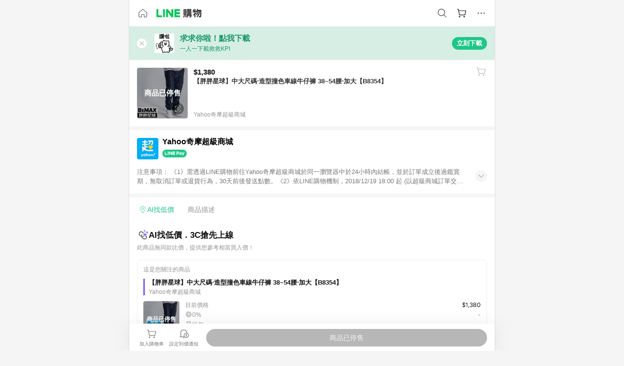

--- FILE ---
content_type: application/javascript
request_url: https://buy.line.me/assets/CDWSVsAy.js
body_size: 800
content:
import{aH as u,cP as m,bq as l,aQ as i,aW as r,cQ as _,aL as p,aM as s,bw as g}from"./BOZAgFvW.js";import f from"./Zr_HhC54.js";import"./Coh2khKw.js";import"./D3LMGrax.js";import"./D0opfvhQ.js";import"./C-6HfvLM.js";import"./DBQL8tkZ.js";import"./BFyvsJF2.js";import"./A7pdzCvD.js";import"./BdRcoAlA.js";import"./BwzSUHB1.js";import"./CP1g3BVx.js";import"./D-VA7QU7.js";import"./1lz_PHmz.js";import"./EA5aLwVu.js";import"./KfsyQWxf.js";import"./CQmKPaGz.js";import"./CV5CHmnh.js";import"./0s9XRnuh.js";import"./hFydKNaA.js";import"./Ctg7EhW7.js";import"./CwTd3O7z.js";import"./CM5XIMKy.js";import"./DvP0R8jG.js";import"./BbeRj8oU.js";import"./BxZ3KuBu.js";try{let t=typeof window<"u"?window:typeof global<"u"?global:typeof globalThis<"u"?globalThis:typeof self<"u"?self:{},o=new t.Error().stack;o&&(t._sentryDebugIds=t._sentryDebugIds||{},t._sentryDebugIds[o]="97465386-47dd-40a0-b39e-ac43008b21e8",t._sentryDebugIdIdentifier="sentry-dbid-97465386-47dd-40a0-b39e-ac43008b21e8")}catch{}const h={name:"ProductPage",components:{Product:f,ErrorPage:l},props:{trackingConfig:Object},data(){return{product:null}},apollo:{product:{query:m,variables(){const{shopId:t,shopProductId:o}=(this._.provides[r]||this.$route).params;return{shopId:Number(t),shopProductId:o}},skip(){const{shopId:t,shopProductId:o}=(this._.provides[r]||this.$route).params;return!t||!o||!_(t)},result({data:{product:t}}){t&&window._lt&&window._lt("send","cv",{type:"dpa_detail",itemIds:[`${t.merchant.shopId};${t.shopProductId}`],price:[t.specialPrice],currency:"TWD"},{dpa:!0})}}},tracking:{pageViewModifier(){return{parameters:{ev_item_id:(this._.provides[r]||this.$route).params.shopProductId,attribution_token:(this._.provides[r]||this.$route).query.attribution_token,...this.$trackingUtils.ga4AffiliationParameters({shopId:(this._.provides[r]||this.$route).params.shopId})}}}}};function b(t,o,n,y,e,I){const a=g,d=p("error-page"),c=p("product");return t.$apollo.loading?(s(),i(a,{key:0,"full-page":""})):e.product?(s(),i(c,{key:e.product.id,product:e.product,"tracking-config":n.trackingConfig},null,8,["product","tracking-config"])):(s(),i(d,{key:1,message:t.$t("product.noResult"),title:t.$t("product.noResult")},null,8,["message","title"]))}const F=u(h,[["render",b]]);export{F as default};
